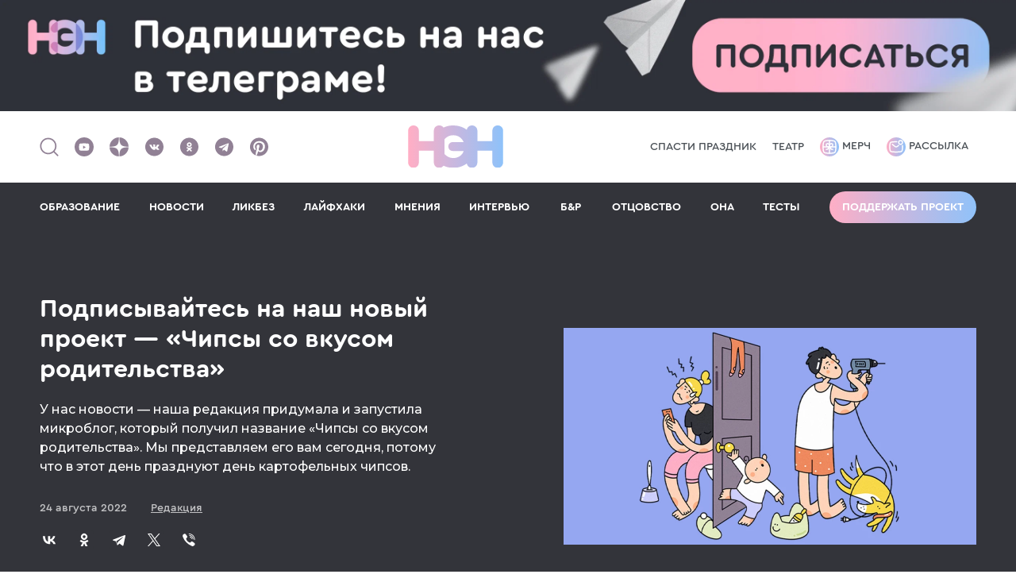

--- FILE ---
content_type: text/html; charset=UTF-8
request_url: https://n-e-n.ru/chipsy/
body_size: 14452
content:
    <!DOCTYPE html>
    <html lang="ru-RU">

    <head>
        <title>Подписывайтесь на наш новый проект — «Чипсы со вкусом родительства»</title>
<meta charset="utf-8">
<meta name="viewport" content="width=device-width,minimum-scale=1,maximum-scale=5">
<meta http-equiv="X-UA-Compatible" content="IE=edge">
<meta name="yandex-verification" content="57ec6f7eb64a7350"/>
<meta name="yandex-verification" content="468dfd0823cd5f56"/>
<meta name="google-site-verification" content="eBCSzFGfYCBvZXfqhjSNMkTxD64oPec4I5rzdZyCoMM"/>
<meta name="pmail-verification" content="3ad1f41814b0364143257c2f152d8546">
<meta name="p:domain_verify" content="76d030d387ca910fd4c25078fd37d1bd"/>
<meta name="verify-admitad" content="ddfb671477" />
<meta name="mailru-verification" content="b5142ba480c9e1c2" />
<meta name="verify-zsb8mnllsu" content="kv6css7kgy">

<meta property="fb:pages" content="1845534045662935"/>

<link rel="icon" type="image/svg+xml" href="/img/favicons/favicon.svg">
<!--<link rel="icon" type="image/png" href="/img/favicons/favicon.png">-->
<link rel="apple-touch-icon" sizes="180x180" href="/img/favicons/apple-touch-icon.png?v2">
<link rel="icon" type="image/png" sizes="32x32" href="/img/favicons/favicon-32x32.png?v2">
<link rel="icon" type="image/png" sizes="16x16" href="/img/favicons/favicon-16x16.png?v2">
<link rel="manifest" href="/img/favicons/site.webmanifest?v2">
<link rel="mask-icon" href="/img/favicons/safari-pinned-tab.svg?v2" color="#5bbad5">
<link rel="shortcut icon" href="/img/favicons/favicon.ico?v2">
<meta name="msapplication-TileColor" content="#da532c">
<meta name="msapplication-config" content="/img/favicons/browserconfig.xml?v2">
<meta name="theme-color" content="#ffffff">

<meta name="description" content="У нас новости — наша редакция придумала и запустила микроблог, который получил название «Чипсы со вкусом родительства». Мы представляем его вам сегодня, потому что в этот день празднуют день картофельных чипсов.">
    <meta property="og:url" content="https://n-e-n.ru/chipsy/">
    <meta property="og:tags" content="общество, родители, интернет">


<script type="application/ld+json">{
    "@context": "https://schema.org",
    "@graph": [
        {
            "@type": "BreadcrumbList",
            "itemListElement": [
                {
                    "@type": "ListItem",
                    "position": 1,
                    "item": {
                        "@id": "https://n-e-n.ru/category/ithappened/",
                        "name": "Новости "
                    }
                }
            ]
        },
        {
            "@type": "Article",
            "@id": "https://n-e-n.ru/chipsy/#articleBody",
            "headline": "Подписывайтесь на наш новый проект — «Чипсы со вкусом родительства»",
            "description": "У нас новости — наша редакция придумала и запустила микроблог, который получил название «Чипсы со вкусом родительства». Мы представляем его вам сегодня, потому что в этот день празднуют день картофельных чипсов.",
            "image": "/images/2025-11-12/69147102ed4ee_1200x675.jpg.webp",
            "author": {
                "@type": "Person",
                "name": "Редакция",
                "url": "https://n-e-n.ru/user/9-redakcia/"
            },
            "publisher": {
                "@type": "Organization",
                "name": "НЭН",
                "logo": {
                    "@type": "ImageObject",
                    "url": "https://n-e-n.ru/img/nen_logo_new.svg"
                }
            },
            "datePublished": "2022-08-24T13:00:00+03:00",
            "mainEntityOfPage": {
                "@type": "WebPage",
                "@id": "https://n-e-n.ru/chipsy/#articleBody"
            },
            "articleSection": "Новости ",
            "keywords": "общество, родители, интернет",
            "url": "https://n-e-n.ru/chipsy/"
        }
    ]
}</script>
        <meta name="csrf-param" content="_csrf-frontend">
<meta name="csrf-token" content="vpytVEt6__2RR59V0fHP5f1tvOy7xoUsXKUpWQMZMyvh8MUCOBCOpKRz_ju6u4vdygDRpdq14RwS5kg7bCxxXw==">
        <meta name="twitter:card" content="summary_large_image">
<meta name="twitter:title" content="Подписывайтесь на наш новый проект — «Чипсы со вкусом родительства»">
<meta name="twitter:description" content="У нас новости — наша редакция придумала и запустила микроблог, который получил название «Чипсы со вкусом родительства». Мы представляем его вам сегодня, потому что в этот день празднуют день картофельных чипсов.">
<meta name="twitter:image" content="https://n-e-n.ru/images/2025-11-12/69147102ed4ee_0x0.jpg.webp">
<link href="https://n-e-n.ru/chipsy/" rel="canonical">
<link href="https://n-e-n.ru/amp/chipsy/" rel="amphtml">
<link href="/theme/scss/index.min.css?v=96" rel="stylesheet">
<link href="/setka/clients/VR2eHQZn2B2nrvZXVIMoUBobbv0ujq4W/css/6412____________________1_641.min.css" rel="stylesheet">
<link href="/theme/scss/pages/article.min.css?v=105" rel="stylesheet">
<style>
        .adfox-desktop, .adfox-mobile {
            margin: 20px 0;
        }
        </style>
<script src="/theme/js/counter.min.js?v=69"></script>    </head>

    <body>

    
    

<div class="banner-center">
    <!--AdFox START-->
    <!--ezhikezhik_2015-->
    <!--Площадка: n-e-n.ru / Desktop / Billboard 100%x200 / Branding-->
    <!--Категория: <не задана>-->
    <!--Тип баннера: Billboard-->
    <div id="adfox_16121769500717574"></div>
</div>


<header class="header">
    <div class="container">
        <div class="left">
            <a href="#">
                <span class="header__search">
                    <img src="/img/search.svg" alt="" width="26" height="27">
                </span>
            </a>
            <div class="social">
    <a href="https://www.youtube.com/@CHIPSjournal" target="_blank"
       aria-label="Наш Youtube канал">
        <svg width="24" height="24"><use xlink:href="/img/soc.sprite.svg?v=3#soc-youtube"></use></svg>
    </a>
    <a href="https://dzen.ru/nenru" target="_blank" aria-label="Наша страница в Дзен">
        <svg width="24" height="24"><use xlink:href="/img/soc.sprite.svg?v=3#soc-zen"></use></svg>
    </a>
    <a href="https://vk.com/net_eto_normalno" target="_blank" aria-label="Наше сообщество в VK">
        <svg width="25" height="24"><use xlink:href="/img/soc.sprite.svg?v=3#soc-vk"></use></svg>
    </a>
    <!-- mail.ru -->
    <a href="https://ok.ru/netetonorm" target="_blank" aria-label="Наша страница в Одноклассниках">
        <svg width="25" height="24"><use xlink:href="/img/soc.sprite.svg?v=3#soc-ok"></use></svg>
    </a>
    <a href="https://telegram.me/net_etonorm" target="_blank" aria-label="Наш канал в Телеграм">
        <svg width="25" height="24"><use xlink:href="/img/soc.sprite.svg?v=3#soc-tg"></use></svg>
    </a>
    <a href="https://www.pinterest.com/net_eto_normalno/" target="_blank"
       aria-label="Наша страница в Pinterest">
        <svg width="25" height="24"><use xlink:href="/img/soc.sprite.svg?v=3#soc-pinterest"></use></svg>
    </a>
</div>
        </div>
        <div class="header__logo">
            <a href="/" aria-label="Логотип">
                <img src="/img/nen_logo_new.svg" alt="">
            </a>
        </div>
        <div class="spec-project header-link">
                            <a href="https://kto-ukral-prazdnik.n-e-n.ru/?utm_source=nen" target="_blank">Спасти праздник</a>                            <a href="https://n-e-n.ru/mandariny-na-yolke-i-domashniy-teatr/" target="_blank">Театр</a>                    </div>
        <div class="right header-link">
            <a href="https://shop.n-e-n.ru/" target="_blank">
                <img src="/img/merch.svg" alt="">
                Мерч
            </a>
            <a href="https://mailganer.com/landing/53233/" id="rasssylka" target="_blank">
                <img src="/img/rassylka.svg" alt="">
                Рассылка
            </a>
        </div>
        <div class="button-menu-container">
                        <div class="header__button-menu">
                <span class="line"></span><span class="line"></span><span class="line"></span>
            </div>
        </div>
    </div>

    <div class="header__menu">
        <div class="container">
            <div class="link-menu"><a class="" href="https://n-e-n.ru/tag/88/%D0%BE%D0%B1%D1%80%D0%B0%D0%B7%D0%BE%D0%B2%D0%B0%D0%BD%D0%B8%D0%B5/" target="_self">ОБРАЗОВАНИЕ</a></div><div class="link-menu"><a class="" href="/category/ithappened/" target="_self">НОВОСТИ</a></div><div class="link-menu"><a class="" href="/category/diy/" target="_self">ЛИКБЕЗ</a></div><div class="link-menu"><a class="" href="/category/lifehacks/" target="_self">ЛАЙФХАКИ</a></div><div class="link-menu"><a class="" href="/category/opinions/" target="_self">МНЕНИЯ</a></div><div class="link-menu"><a class="" href="/category/interview/" target="_self">ИНТЕРВЬЮ</a></div><div class="link-menu"><a class="" href="/category/bnr/" target="_self">Б&Р</a></div><div class="link-menu"><a class="" href="/category/fathers/" target="_self">ОТЦОВСТВО</a></div><div class="link-menu"><a class="" href="/tag/102/она/" target="_self">ОНА</a></div><div class="link-menu"><a class="" href="/quizes/" target="_self">ТЕСТЫ</a></div>                            <div class="show-mobile"><a href="https://kto-ukral-prazdnik.n-e-n.ru/?utm_source=nen" target="_blank">Спасти праздник</a></div>
                            <div class="show-mobile"><a href="https://n-e-n.ru/mandariny-na-yolke-i-domashniy-teatr/" target="_blank">Театр</a></div>
                        <div>
                <a class="button border-gradient support-project" href="/donation/">Поддержать проект</a>
            </div>
            <div class="header__social-mobile">
                <div class="social">
                    <div class="social">
    <a href="https://www.youtube.com/@CHIPSjournal" target="_blank"
       aria-label="Наш Youtube канал">
        <svg width="24" height="24"><use xlink:href="/img/soc.sprite.svg?v=3#soc-youtube"></use></svg>
    </a>
    <a href="https://dzen.ru/nenru" target="_blank" aria-label="Наша страница в Дзен">
        <svg width="24" height="24"><use xlink:href="/img/soc.sprite.svg?v=3#soc-zen"></use></svg>
    </a>
    <a href="https://vk.com/net_eto_normalno" target="_blank" aria-label="Наше сообщество в VK">
        <svg width="25" height="24"><use xlink:href="/img/soc.sprite.svg?v=3#soc-vk"></use></svg>
    </a>
    <!-- mail.ru -->
    <a href="https://ok.ru/netetonorm" target="_blank" aria-label="Наша страница в Одноклассниках">
        <svg width="25" height="24"><use xlink:href="/img/soc.sprite.svg?v=3#soc-ok"></use></svg>
    </a>
    <a href="https://telegram.me/net_etonorm" target="_blank" aria-label="Наш канал в Телеграм">
        <svg width="25" height="24"><use xlink:href="/img/soc.sprite.svg?v=3#soc-tg"></use></svg>
    </a>
    <a href="https://www.pinterest.com/net_eto_normalno/" target="_blank"
       aria-label="Наша страница в Pinterest">
        <svg width="25" height="24"><use xlink:href="/img/soc.sprite.svg?v=3#soc-pinterest"></use></svg>
    </a>
</div>
                </div>
            </div>
        </div>
    </div>

        <!--AdFox START-->
    <!--ezhikezhik_2015-->
    <!--Площадка: n-e-n.ru / Mobile / Mobile_Top-->
    <!--Категория: <не задана>-->
    <!--Тип баннера: Mobile-->
    <div id="adfox_161217702470014171"></div>
    </header>

    
<div class="article-page article-page-image-2">
    <div class="inner-page-content-branding">
        <!-- Контейнер для брендинга -->
    </div>
    <div class="bg-block">
        <div class="container-inner">
            <div class="container-inner__left">
                <div class="container-small">
                    <div class="frame-container">
                        <div class="title">
                            <a href="/category/ithappened/">
                                Новости                             </a>
                        </div>
                                                                    </div>
                </div>
            </div>
        </div>
        <div class="container">
            <div class="card-page bg-none">
                <div class="card-page__left">
                    <h1 class="title-h1">
                        Подписывайтесь на наш новый проект — «Чипсы со вкусом родительства»                    </h1>

                    <div class="text-page">У нас новости — наша редакция придумала и запустила микроблог, который получил название «Чипсы со вкусом родительства». Мы представляем его вам сегодня, потому что в этот день празднуют день картофельных чипсов.</div>
                    <div class="info">
                        <time class="date" datetime="2022-08-24">
                            24 августа 2022                        </time>
                        <div class="name">
                            <a href="https://n-e-n.ru/user/9-redakcia/">
                                <span>Редакция</span>
                            </a>
                        </div>
                    </div>
                    <div class="social-2">
                        <style>
    .ya-share2__list li {
        margin: 10px 10px 10px 10px !important;
    }
    .ya-share2__list li:first-child {
        margin-left: 0 !important;
    }

    .ya-share2__container.ya-share2__container_color-scheme_blackwhite .ya-share2__badge,
    .ya-share2__container.ya-share2__container_color-scheme_blackwhite .ya-share2__mobile-popup-badge {
        background-color: #33343A;
    }
</style>
<script src="https://yastatic.net/share2/share.js"></script>
<div class="ya-share2" data-curtain data-color-scheme="blackwhite"
     data-services="vkontakte,odnoklassniki,telegram,twitter,viber">
</div>                    </div>
                </div>
                                <div class="card-page__right">
                    <div class="image">
                        <img src="/images/2025-11-12/69147102ed4ee_1040x720.jpg.webp"
                             alt=""
                             title="">

                    </div>
                                            <div class="image-caption">
                            Иллюстрация НЭН                        </div>
                                    </div>
                            </div>
        </div>
    </div>
    <div class="container-inner">
        <div class="container-inner__left">
            <div class="container-small">
                                    <div class="tags">
                                                    <div class="tag">#<a href="/tag/12/общество/">общество</a></div>
                                                    <div class="tag">#<a href="/tag/13/родители/">родители</a></div>
                                                    <div class="tag">#<a href="/tag/17/интернет/">интернет</a></div>
                                            </div>
                
                                    <div class="article-content" id="articleBody">
                        <div class="stk-post stk-layout_6col_26605 stk-theme_35113" data-stk="{&quot;images&quot;:[]}" data-ui-id="post" data-ce-tag="post" data-reset-type="class" data-layout-type="limited" data-editor-version="3.2.8-rc1"><p class="stk-reset" data-ce-tag="paragraph">Рассказываем обо всем по&nbsp;порядку. Не&nbsp;так давно мы&nbsp;начали реструктуризацию наших проектов и&nbsp;свернули работу по&nbsp;наполнению сайта Chips Journal, который входит в&nbsp;одну медиагруппу с&nbsp;«Нет, это нормально» и&nbsp;все это время создавался силами нашей редакции.</p><p class="stk-reset" data-ce-tag="paragraph">Мы&nbsp;решили сосредоточиться на&nbsp;развитии и&nbsp;усилении НЭН, однако ликвидировать другие проекты не&nbsp;спешим. Chips Journal остается с&nbsp;вами в&nbsp;социальных сетях, в&nbsp;том числе и&nbsp;в&nbsp;Твиттере, где теперь растет и&nbsp;развивается блог «<a href="https://twitter.com/chipsjournal" target="_blank" class="stk-reset">Чипсы со&nbsp;вкусом родительства</a>».</p><p class="stk-reset" data-ce-tag="paragraph">В&nbsp;нем можно найти полезные материалы, опросы, обсуждения, интересные треды. Мы&nbsp;хотим, чтобы «<a href="https://twitter.com/chipsjournal" target="_blank" class="stk-reset">Чипсы со&nbsp;вкусом родительства</a>» с&nbsp;одной стороны сохраняли наши фирменные элементы, а&nbsp;с&nbsp;другой&nbsp;— развивались как некая самостоятельная платформа, поэтому форматы пока обкатываются.</p><p class="stk-reset" data-ce-tag="paragraph">Нам важно знать, что вы&nbsp;обо всем этом думаете! Если у&nbsp;вас пожелания, замечания и&nbsp;предложения по&nbsp;наполнению «Чипсов со&nbsp;вкусом родительства», пишите на&nbsp;editor@n-e-n.ru и&nbsp;aa@chips-journal.ru</p><p class="stk-reset stk-theme_35113__mb_15" data-ce-tag="paragraph">Остаемся на&nbsp;связи!</p><div class="stk-grid stk-theme_35113__mb_05" data-ce-tag="grid" data-stk-css="stklrxHR"><div data-col-width="6" class="stk-grid-col stk-grid-col_last" data-ce-tag="grid-col"><p class="stk-reset stk-theme_35113__mb_0 stk-theme_35113__style_font_style-1581413622543" data-stk-css="stk8qYCl" data-ce-tag="paragraph">Еще почитать по&nbsp;теме</p><a class="stk-theme_35113__stk-btn_1622717779419 stk-theme_35113__style_font_style-1581413684093 stk-theme_35113__mb_0 stk-reset" data-stk-css="stkQgfNh" data-stk-button="1" href="https://n-e-n.ru/milestones/" target="_blank" data-ce-tag="button">У тебя все получилось! 9 родительских достижений, которые мы не отмечаем (а зря!)</a><hr class="stk-reset stk-theme_35113__separator_divider-1578559866320 stk-theme_35113__mb_0"/><a class="stk-theme_35113__stk-btn_1622717779419 stk-theme_35113__style_font_style-1581413684093 stk-theme_35113__mb_0 stk-reset" data-stk-css="stkSADil" data-stk-button="1" href="https://n-e-n.ru/hereweare/" target="_blank" data-ce-tag="button">НЭН и все-все-все: проекты, соцсети и полезные сервисы</a><hr class="stk-reset stk-theme_35113__separator_divider-1578559866320 stk-theme_35113__mb_0"/><a class="stk-theme_35113__stk-btn_1622717779419 stk-theme_35113__style_font_style-1581413684093 stk-theme_35113__mb_0 stk-reset" data-stk-css="stkUruaQ" data-stk-button="1" href="https://n-e-n.ru/nen-5-let-ura/" target="_blank" data-ce-tag="button">«Нет, это нормально» — пять лет. Отмечаем, поздравляем и признаемся в любви изданию и друг другу</a></div></div><div class="stk-grid__layout_reverse stk-grid" data-stk-css="stkymms7" data-ce-tag="grid"><div data-col-width="6" class="stk-grid-col stk-grid-col_last" data-ce-tag="grid-col"><div class="stk-theme_35113__mb_05 stk-grid" data-ce-tag="grid"><div data-col-width="6" class="stk-grid-col stk-grid-col_last" data-ce-tag="grid-col"><div class="stk-theme_35113__mb_05 stk-grid" data-ce-tag="grid"><div data-col-width="2" class="stk-grid-col valign-bottom" data-stk-css="" data-stk-css-m="" data-ce-tag="grid-col"><figure class="stk-reset stk-image-figure stk-mobile-hidden" data-ce-tag="image-figure"><div class="stk-mask" data-ce-tag="mask"><img src="https://n-e-n.ru/images/2022-03-18/6234768d990b8_0x0.png" data-image-id="2022-03-18/6234768d990b8.png" data-image-name="девочка.png" width="487" height="599" class="stk-image stk-reset" loading="lazy"/></div></figure></div><div data-col-width="4" class="stk-grid-col valign-middle stk-grid-col_last" data-ce-tag="grid-col" data-stk-css="stkqPVKX"><div class="stk-grid stk-theme_35113__mb_05 valign-middle stk-desktop-hidden" data-ce-tag="grid"><div data-col-width="1" class="stk-grid-col stk-grid-col_empty valign-middle" data-ce-tag="grid-col" data-stk-css="" data-stk-css-m=""><p class="ce-element--empty stk-element_no-text stk-reset" data-ce-tag="paragraph"></p></div><div data-col-width="2" class="stk-grid-col stk-grid-col_last valign-middle" data-ce-tag="grid-col"><div class="stk-grid valign-middle" data-ce-tag="grid"><div data-col-width="2" class="stk-grid-col stk-grid-col_last align-center valign-middle" data-ce-tag="grid-col"><figure class="stk-reset stk-image-figure" data-ce-tag="image-figure"><div class="stk-mask" data-ce-tag="mask"><img src="https://n-e-n.ru/images/2022-03-18/6234724341277_0x0.png" data-image-id="2022-03-18/6234724341277.png" data-image-name="лого_широкое.png" width="738" height="179" class="stk-image stk-reset" loading="lazy"/></div></figure></div></div></div><div data-col-width="1" class="stk-grid-col stk-grid-col_empty valign-middle" data-ce-tag="grid-col"><p class="ce-element--empty stk-element_no-text stk-reset" data-ce-tag="paragraph"></p></div></div><h3 class="align-center stk-theme_35113__color_35113_custom_color_0 stk-theme_35113__mb_05 stk-reset stk-theme_35113__style_medium_header" data-ce-tag="paragraph">Понравился материал?</h3><a class="stk-reset stk-theme_35113__stk-btn_1586787256182 stk-theme_35113__style_font_style-1579550493795" data-stk-button="1" data-stk-css="stk4vyKU" href="https://n-e-n.ru/donation/" target="_blank" data-ce-tag="button">Поддержите редакцию!</a></div></div></div></div></div></div><style data-stk-css="stkymms7" class="" media="all">
  [data-stk-css="stkymms7"]:not(#stk):not(#stk):not(style) {
    background-image: url('https://n-e-n.ru/images/2022-03-18/62346b1f49858_0x0.png');
    background-position: 50% 50%;
    background-repeat: no-repeat;
    background-size: cover;
    border-radius: 15px
  }
</style><style data-stk-css="stkqPVKX" class="" media="all">
  [data-stk-css="stkqPVKX"]:not(#stk):not(#stk):not(style) {
    padding: 30px
  }
</style><style data-stk-css="stk4vyKU" media="all" class="">
  [data-stk-css="stk4vyKU"]:not(#stk):not(#stk):not(style) {
    align-self: stretch;
    justify-self: stretch;
    text-align: center;
    box-shadow: 0 0 20px rgba(255, 255, 255, 1)
  }
</style><style data-stk-css="stklrxHR" media="all" class="">
  [data-stk-css="stklrxHR"]:not(#stk):not(#stk):not(style) {
    background-color: rgba(242, 247, 255, 1)
  }
</style><style data-stk-css="stk8qYCl" media="all" class="">
  [data-stk-css="stk8qYCl"]:not(#stk):not(#stk):not(style) {
    color: #a6bfe7;
    padding: 0px;
    margin-left: 20px;
    margin-right: 16px;
    margin-top: 16px
  }
</style><style data-stk-css="stkQgfNh" class="" media="all">
  [data-stk-css="stkQgfNh"]:not(#stk):not(#stk):not(style) {
    align-self: stretch;
    justify-self: stretch
  }
</style><style data-stk-css="stkSADil" class="" media="all">
      [data-stk-css="stkSADil"]:not(#stk):not(#stk):not(style) {
        align-self: stretch;
        justify-self: stretch
      }
    </style><style data-stk-css="stkUruaQ" class="" media="all">
      [data-stk-css="stkUruaQ"]:not(#stk):not(#stk):not(style) {
        align-self: stretch;
        justify-self: stretch
      }
    </style><style data-stk-css="stk7M-5z" class="" media="all">
  [data-stk-css="stk7M-5z"]:not(#stk):not(#stk):not(style) {
    align-self: stretch;
    justify-self: stretch
  }
</style><style data-stk-css="stk7M-5z" class="" media="all">
  [data-stk-css="stk7M-5z"]:not(#stk):not(#stk):not(style) {
    align-self: stretch;
    justify-self: stretch
  }
</style><style data-stk-css="stkJS2lu" class="" media="all">
  [data-stk-css="stkJS2lu"]:not(#stk):not(#stk):not(style) {
    align-self: stretch;
    justify-self: stretch
  }
</style><style data-stk-css="stkJS2lu" class="" media="all">
  [data-stk-css="stkJS2lu"]:not(#stk):not(#stk):not(style) {
    align-self: stretch;
    justify-self: stretch
  }
</style></div>                    </div>
                
                                    <div class="tags">
                                                    <div class="tag">#<a href="/tag/12/общество/">общество</a></div>
                                                    <div class="tag">#<a href="/tag/13/родители/">родители</a></div>
                                                    <div class="tag">#<a href="/tag/17/интернет/">интернет</a></div>
                                            </div>
                            </div>

            <!--AdFox START-->
            <!--ezhikezhik_2015-->
            <!--Площадка: n-e-n.ru / Desktop / Inpage After Article-->
            <!--Категория: <не задана>-->
            <!--Тип баннера: Inpage-->
            <div id="adfox_161217712291753789"></div>

            <!--AdFox START-->
            <!--ezhikezhik_2015-->
            <!--Площадка: n-e-n.ru / Mobile / Mobile_After_Article-->
            <!--Категория: <не задана>-->
            <!--Тип баннера: Mobile-->
            <div id="adfox_161217715304012547"></div>

        </div>
                            <div class="container-inner__right">
                <div class="card-promo-container">
                    <!--AdFox START-->
                    <!--ezhikezhik_2015-->
                    <!--Площадка: n-e-n.ru / Desktop / Sidebar_1-->
                    <!--Категория: <не задана>-->
                    <!--Тип баннера: Sidebar-->
                    <div id="adfox_16121772087386157"></div>
                </div>
            </div>
            </div>
    <div class="interest-2">
        <div class="container">
            <div class="interest-2__container">
                <div class="interest__title">ВАМ БУДЕТ ИНТЕРЕСНО</div>
<section class="slider-wrapper">
    <button class="slide-arrow slide-arrow-prev">&#8249;</button>
    <button class="slide-arrow slide-arrow-next">&#8250;</button>
    <ul class="items slides-container">
                    <li class="item int-slide">
                <a class="image" href="/ot-pyure-k-kusochkam/" target="_blank">
                                            <img src="/images/2026-01-16/696a0b70f2491_560x320.jpg.webp"
                             alt="Коллаж с фото: gresei | Shutterstock | Fotodom ">
                                    </a>
                <a class="subtitle" href="/category/diy/" target="_blank">
                    Ликбез                </a>
                <a class="title" href="/ot-pyure-k-kusochkam/" target="_blank">
                    Как и когда переходить от пюре к кусочкам: подробная инструкция                </a>
                                    <div class="advertising">
                        <span>реклама</span>
                    </div>
                            </li>
                    <li class="item int-slide">
                <a class="image" href="/vo-francii-otmenaut-supruzheskiy-dolg/" target="_blank">
                                            <img src="/images/2026-01-30/697c3c9dd4519_560x320.jpg.webp"
                             alt="Фото: New Africa | Shutterstock | Fotodom">
                                    </a>
                <a class="subtitle" href="/category/ithappened/" target="_blank">
                    Новости                 </a>
                <a class="title" href="/vo-francii-otmenaut-supruzheskiy-dolg/" target="_blank">
                    Во&nbsp;Франции отменяют &laquo;супружеский долг&raquo;                </a>
                            </li>
                    <li class="item int-slide">
                <a class="image" href="/dla-92-letney-rabotaushey-amerikanki-sobrali-65-tysach-dollarov-chtoby-ona-smogla-vyyti-na-pensiu/" target="_blank">
                                            <img src="/images/2026-01-28/697a3ed6ee7da_560x320.jpg.webp"
                             alt="Фото: fortton | Shutterstock | Fotodom">
                                    </a>
                <a class="subtitle" href="/category/ithappened/" target="_blank">
                    Новости                 </a>
                <a class="title" href="/dla-92-letney-rabotaushey-amerikanki-sobrali-65-tysach-dollarov-chtoby-ona-smogla-vyyti-na-pensiu/" target="_blank">
                    Для 92-летней работающей американки собрали 65&nbsp;тысяч долларов, чтобы она смогла выйти на&nbsp;пенсию                </a>
                            </li>
                    <li class="item int-slide">
                <a class="image" href="/devat-chasov-do-magazina-amerikanka-pereehala-s-semiey-na-alasku-radi-nespeshnoy-zhizni/" target="_blank">
                                            <img src="/images/2026-01-28/69799b39d0acd_560x320.jpg.webp"
                             alt="Скриншот: beyondthemilemarkers | TikTok">
                                    </a>
                <a class="subtitle" href="/category/ithappened/" target="_blank">
                    Новости                 </a>
                <a class="title" href="/devat-chasov-do-magazina-amerikanka-pereehala-s-semiey-na-alasku-radi-nespeshnoy-zhizni/" target="_blank">
                    Девять часов до&nbsp;магазина. Американка переехала вместе с&nbsp;семьей на&nbsp;Аляску ради неспешной жизни                </a>
                            </li>
            </ul>
</section>
                <!--
                <hr class="hr">
                <div class="form-container">
                    <div class="title">Чтобы не пропустить всё самое интересное<br> — подпишитесь на нашу рассылку</div>
                    <form class="form">
                        <div class="form__top">
                            <div class="form-group">
                                <input type="email" placeholder="Ваш e-mail">
                            </div>
                            <div class="button-container">
                                <button class="button bold black-text">Подписаться</button>
                            </div>
                        </div>
                        <div class="form__bottom">
                            <div class="form-group-check">
                                <input id="check" type="checkbox" name="">
                                <label for="check">Нажимая на кнопку, Вы соглашаетесь с Политикой конфиденциальности и Правилами обработки персональных данных</label>
                            </div>
                        </div>
                    </form>
                </div>
                -->
            </div>
        </div>
    </div>

    <div class="container-inner">
        <div class="cards cards-2">
            <div class="cards__left">
                <div class="card card-big">
    <div class="card-big__left">
        <a class="subtitle" href="/category/bnr/">
            Б&Р        </a>
        <a class="title" href="/pregnantbody/">
            Живот с обложки: как беременное тело стало объектом массовой культуры        </a>
        <div class="text">
            В последнее время мне все чаще попадаются на глаза тексты, которые так или иначе затрагивают тему беременности в публичном поле и указывают на тот факт, что сов...        </div>
            </div>
    <div class="card-big__right">
        <a class="image" href="/pregnantbody/">
                            <img src="/images/2025-11-20/691ee9be3ca22_628x716.jpg.webp"
                     alt="Фото: Everett Collection | Shutterstock | Fotodom">
                    </a>
    </div>
</div>

<div class="card card-medium">
    <div class="card-medium__top">
        <a class="image" href="/reese/">
                            <img src="/images/2025-09-23/68d29496977c1_596x400.jpg.webp"
                     alt="Фото: Jaguar PS | Shutterstock | Fotodom">
                    </a>
    </div>
    <div class="card-medium__bottom">
        <div>
            <a class="subtitle" href="/category/opinions/">
                Мнения            </a>
        </div>
        <a class="title" href="/reese/">
            10 цитат Риз Уизерспун о родительстве        </a>
            </div>
</div>

<div class="card card-medium">
    <div class="card-medium__top">
        <a class="image" href="/mentalstate/">
                            <img src="/images/2025-11-01/69061061c2e95_596x400.jpg.webp"
                     alt="Иллюстрация Насти Железняк">
                    </a>
    </div>
    <div class="card-medium__bottom">
        <div>
            <a class="subtitle" href="/category/opinions/">
                Мнения            </a>
        </div>
        <a class="title" href="/mentalstate/">
            Ментальное здоровье после родов: важная и недооцененная тема        </a>
            </div>
</div>

<div class="card card-medium">
    <div class="card-medium__top">
        <a class="image" href="/zodiac/">
                            <img src="/images/2026-01-21/6970a17a852d3_596x400.jpg.webp"
                     alt="Иллюстрация Насти Железняк">
                    </a>
    </div>
    <div class="card-medium__bottom">
        <div>
            <a class="subtitle" href="/category/bnr/">
                Б&Р            </a>
        </div>
        <a class="title" href="/zodiac/">
            Какими будут ваши роды? Гороскоп по знаку зодиака будущего ребенка        </a>
            </div>
</div>
<div class="card card-small">
    <a class="subtitle" href="/category/diy/">
        Ликбез    </a>
    <a class="title" href="/chew/">
        Как научить ребенка жевать: когда начинать и как давать кусочки без паники, что он подавится    </a>
    </div>

<div class="card card-small">
    <a class="subtitle" href="/category/diy/">
        Ликбез    </a>
    <a class="title" href="/itsokeytoeatfish/">
        С какого возраста можно давать рыбу ребенку и как снизить риск аллергии    </a>
    </div>

<div class="card card-small">
    <a class="subtitle" href="/category/diy/">
        Ликбез    </a>
    <a class="title" href="/inducted/">
        Индуцированная лактация: как кормить грудью ребенка, которого не рожала    </a>
    </div>

<div class="card card-big reverse">
    <div class="card-big__left">
        <a class="subtitle" href="/category/lifehacks/">
            Лайфхаки        </a>
        <a class="title" href="/divorcedad/">
            Инструкция для разведенных отцов, которые хотят сохранить с детьми хорошие отношения        </a>
        <div class="text">
            Как-то&nbsp;Татьяне Никоновой,&nbsp;создательнице блога Sam Jones Diary и проекта Nikonova Online,&nbsp;пришел вопрос от молодого отца. Он&nbsp;недавно развелся...        </div>
            </div>
    <div class="card-big__right">
        <a class="image" href="/divorcedad/">
                            <img src="/images/2025-07-03/6866891334219_628x716.jpg.webp"
                     alt="Иллюстрация Марии Кондратьевой">
                    </a>
    </div>
</div>
<div class="card card-small">
    <a class="subtitle" href="/category/opinions/">
        Мнения    </a>
    <a class="title" href="/annwords/">
        10 цитат Энн Хэтэуэй о материнстве и его вызовах    </a>
    </div>

            </div>
            <div class="container-inner__right">
                <div class="card-promo-container" style="margin-top: 0;">
                    <div class="sidebar-item" style="position: sticky; top: 20px;">
    <!--AdFox START-->
    <!--ezhikezhik_2015-->
    <!--Площадка: n-e-n.ru / Desktop / Sidebar_2 (Sticky)-->
    <!--Категория: <не задана>-->
    <!--Тип баннера: Sidebar-->
    <div id="adfox_161217724184428939"></div>
</div>                </div>
            </div>

        </div>
    </div>

</div>

<div class="container-inner">
    <!-- Yandex.RTB C-A-447072-36 -->
    <div id="yandex_rtb_rek-widget"></div>
</div>

<script>
    const target = document.getElementById("articleBody");

    // Цели и их процентные позиции
    const checkpoints = [
        { percent: 30, goal: 'scroll30' },
        { percent: 50, goal: 'scroll50' },
        { percent: 60, goal: 'scroll60' },
        { percent: 100, goal: 'scroll100' }
    ];

    // Чтобы не отправлять одну цель несколько раз
    let firedGoals = new Set();

    window.addEventListener("scroll", () => {
        const rect = target.getBoundingClientRect();
        const viewportHeight = window.innerHeight;

        // сколько всего высоты блока видно от начала до нижней границы окна
        const visible = Math.min(viewportHeight - rect.top, rect.height);

        // процент прокрутки блока (0–100)
        const scrolledPercent = Math.max(0, Math.min(100, (visible / rect.height) * 100));

        checkpoints.forEach(({ percent, goal }) => {
            if (scrolledPercent >= percent && !firedGoals.has(goal)) {
                console.log(`Достигнуто ${percent}%`);
                ym(41151484, 'reachGoal', goal);
                firedGoals.add(goal);
            }
        });
    });
</script>


    
<footer class="footer">
    <div class="container">

        <div class="subscribe">
            <div class="title">
                <div class="first">Не пропустите самое интересное!</div>
                <div>Подпишитесь на нашу рассылку</div>
            </div>

            <form id="form-subscribe" class="form" action="/subscribe/" method="post">
<input type="hidden" name="_csrf-frontend" value="vpytVEt6__2RR59V0fHP5f1tvOy7xoUsXKUpWQMZMyvh8MUCOBCOpKRz_ju6u4vdygDRpdq14RwS5kg7bCxxXw==">            <div class="form__top">
                <div class="form-group">
                    <input id="email" type="email" name="email" placeholder="Ваш e-mail" required>
                    <label for="email"></label>
                </div>
                <div class="button-container">
                    <button class="button sub-button bold black-text">Подписаться</button>
                </div>
            </div>
            <div class="form__bottom">
                <div class="form-group-check" style="display:flex;">
                    <input id="check" type="checkbox" name="agree" required>
                    <label for="check" style="padding-left: 10px;display: block;text-align: left;">
                        Даю <a class="link" href="/personal-data/" target="_blank">согласие</a> на обработку моих
                        персональных данных на условиях <a class="link" href="/confidentiality/" target="_blank">политики конфиденциальности</a>
                    </label>
                </div>
            </div>
            </form>        </div>

        <hr>

        <div class="footer__menu-2">
            <div class="categories"><!-- 1 -->
                <div class="title">Рубрики</div>
                <ul>
                    <li><a href="/category/ithappened/">Новости</a></li><li><a href="/category/lifehacks/">Лайфхаки</a></li><li><a href="/category/diy/">Ликбез</a></li><li><a href="/category/bnr/">Беременность и роды</a></li><li><a href="https://n-e-n.ru/tag/129/%D0%9F%D0%BE%D1%81%D0%BB%D0%B5+%D1%80%D0%BE%D0%B4%D0%BE%D0%B2/">После родов</a></li><li><a href="/tag/102/она/">Для женщин</a></li><li><a href="/category/opinions/">Мнения</a></li><li><a href="/category/pictures/">Подборки</a></li><li><a href="/category/interview/">Интервью</a></li><li><a href="/quizes/">Тесты</a></li><li><a href="/category/x/">Партнеры</a></li>                </ul>
            </div>
            <div class="tags"><!-- 2 -->
                <div class="title">Темы</div>
                <ul>
                    <li><a href="/tag/97/база/">Энциклопедия для родителей</a></li><li><a href="/category/fathers/">Отцовство</a></li><li><a href="/tag/119/40+/">40+</a></li><li><a href="/tag/120/бабушки+и+дедушки/">Бабушки и дедушки</a></li><li><a href="https://gde-dengi.n-e-n.ru/">Деньги</a></li><li><a href="/tag/69/здоровье/">Здоровье</a></li><li><a href="/tag/34/ментальное+здоровье/">Психология</a></li><li><a href="/tag/88/образование/">Образование</a></li><li><a href="/tag/9/кино+и+мультфильмы/">Кино и мультфильмы</a></li><li><a href="/tag/8/книги/">Книги</a></li><li><a href="/tag/121/звезды/">Звезды</a></li><li><a href="/tag/122/классики/">Классики</a></li><li><a href="https://wikigirls.ru/">Энциклопедия для девочек</a></li><li><a href="/nasilie/">Хватит бить детей</a></li>                </ul>
            </div>

            <div class="age"><!-- 3 -->
                <div class="title">Возраст</div>
                <ul>
                    <li><a href="/tag/1/0-6+мес/">0-6 мес</a></li><li><a href="/tag/2/7-12+мес/">7-12 мес</a></li><li><a href="/tag/3/1-2+года/">1-2 года</a></li><li><a href="/tag/4/2-3+года/">2-3 года</a></li><li><a href="/tag/5/3-6+лет/">3-6 лет</a></li><li><a href="/tag/6/7-10+лет/">7-10 лет</a></li><li><a href="/tag/7/Подростки/">Подростки</a></li>                </ul>
            </div>

            <div class="main"><!-- 4 -->
                <div class="title">Главное</div>
                <ul class="menu">
                    <li><a href="/about/">О нас</a></li><li><a href="https://reklama.n-e-n.ru/">Реклама в НЭН</a></li><li><a href="/promostatii/">Спецпроекты</a></li><li><a href="/recruiting/">Работа в НЭН</a></li><li><a href="https://shop.n-e-n.ru/">Мерч НЭН</a></li><li><a href="/donation/">Поддержать НЭН</a></li><li><a href="/contacts/">Контакты</a></li><li><a href="/user-agreement/">Соглашение</a></li><li><a href="/personal-data/">Согласие</a></li><li><a href="/confidentiality/">Политика</a></li>                </ul>
            </div>

            <div class="five"><!-- 5 -->
                <div class="icons" style="/*flex-direction: column;*/">
                    <div class="title">НЭН в соцсетях</div>
                    <div class="list">

                        <a href="https://t.me/net_etonorm" target="_blank" aria-label="Наш канал в TG">
                            <svg width="30" height="30"><use xlink:href="/img/soc.sprite.v2.svg?v=9#soc-tg"></use></svg>
                        </a>

                        <a href="https://t.me/kudashechnaya" target="_blank" aria-label="TG Кудашечная">
                            <svg width="30" height="30"><use xlink:href="/img/soc.sprite.v2.svg?v=9#soc-kuda"></use></svg>
                        </a>

                        <a href="https://t.me/memoshnaja" target="_blank" aria-label="Мемошная родителя">
                            <svg width="30" height="30"><use xlink:href="/img/soc.sprite.v2.svg?v=9#soc-memoshnaja"></use></svg>
                        </a>

                        <a href="https://vk.com/net_eto_normalno" target="_blank" aria-label="Наше сообщество в VK">
                            <svg width="30" height="30"><use xlink:href="/img/soc.sprite.v2.svg?v=9#soc-vk"></use></svg>
                        </a>
                        <!-- mail.ru -->
                        <a href="https://ok.ru/netetonorm" target="_blank" aria-label="Наша страница в Одноклассниках">
                            <svg width="30" height="30"><use xlink:href="/img/soc.sprite.v2.svg?v=9#soc-ok"></use></svg>
                        </a>
                        <a href="https://dzen.ru/nenru" target="_blank" aria-label="Наша страница в Дзен">
                            <svg width="30" height="30"><use xlink:href="/img/soc.sprite.v2.svg?v=9#soc-zen"></use></svg>
                        </a>
                        <a href="https://www.tiktok.com/@net_eto_normalno" target="_blank" aria-label="Наша страница в TikTok">
                            <svg width="30" height="30"><use xlink:href="/img/soc.sprite.v2.svg?v=9#soc-tiktok"></use></svg>
                        </a>
                        <a href="https://www.pinterest.com/net_eto_normalno/" target="_blank" aria-label="Наша страница в Pinterest">
                            <svg width="30" height="30"><use xlink:href="/img/soc.sprite.v2.svg?v=9#soc-pinterest"></use></svg>
                        </a>
                        <a href="https://www.youtube.com/@CHIPSjournal" target="_blank" aria-label="Наш Youtube канал">
                            <svg width="30" height="30"><use xlink:href="/img/soc.sprite.v2.svg?v=9#soc-youtube"></use></svg>
                        </a>
                        <a href="https://podcasts.apple.com/ru/podcast/%D1%87%D0%B8%D0%BF%D1%81%D0%BE%D0%B2%D0%BE%D1%81%D1%82%D0%B8/id1517870154" target="_blank" aria-label="Наш Podcast">
                            <svg width="30" height="30"><use xlink:href="/img/soc.sprite.v2.svg?v=9#soc-podcast"></use></svg>
                        </a>

                        <a href="https://music.yandex.ru/album/11410033" target="_blank" aria-label="Наш подкаст">
                            <svg width="30" height="30"><use xlink:href="/img/soc.sprite.v2.svg?v=9#soc-ya-music"></use></svg>
                        </a>
                    </div>
                </div>

                <div class="spec" style="display: none;">
                    <div class="title">Спецпроекты НЭН</div>
                    <ul>
                        <li><a href="#">Где деньги</a></li>
                        <li><a href="#">Хватит бить детей</a></li>
                        <li><a href="#">Энциклопедия для девочек</a></li>
                    </ul>

                </div>

            </div>

        </div>

        <hr>

        <div class="last_block">
            <div class="except_copy">
                <div class="left">
                    <div class="logo">
                        <img src="/img/nen_logo_v3.svg" alt="">
                        <div class="age">18+</div>
                    </div>
                    <div class="agreement">
                        Использование и перепечатка материалов сайта n-e-n.ru возможны только с письменного разрешения Администрации сайта и при наличии активной ссылки на сайт n-e-n.ru
                    </div>
                </div>

                <div class="right">
                    <ul>
                        <li><a href="/user-agreement/">Пользовательское соглашение</a></li>
                        <li><a href="/confidentiality/">Согласие на обработку данных</a></li>
                        <li><a href="/confidentiality/">Политика конфиденциальности</a></li>
                    </ul>
                </div>
            </div>

            <div class="copyright">
                © 2016-2026 Нет, это нормально
            </div>

            <div class="recommendation">
                На информационном ресурсе применяются <a href="/rekommendatelnye-sistemy/">рекомендательные технологии</a>
            </div>

        </div>

        <div class="footer__menu-2--right">
            <div class="social">
                            </div>
        </div>

                </div>
</footer>

<div class="search-popup" hidden>
    <div class="container">
        <div class="logo">
            <a href="/">
                <img src="/img/nen_logo_new.svg" alt="">
            </a>
        </div>
        <div class="content">
            <div class="close">
                <img src="/img/close.svg" alt="Закрыть" width="24" height="24">
            </div>
            <form class="form" action="/search/" id="form-search">
                <div class="form-group">
                    <input class="search-input" type="text" name="q" placeholder="Я ищу...">
                    <span class="clear-input"></span>
                </div>
                <div class="load-more-wrap">
                    <div class="load-more-btn" data-page="2" style="justify-content: center; align-items: center;">
                        <button style="font-size: 150%; padding: 20px;" type="submit">Найти</button>
                    </div>
                </div>
            </form>
            <div class="search-result"></div>
        </div>
    </div>
</div>

        <script>
        
        
        
        

        
    </script>

    <noscript><div><img src="https://top-fwz1.mail.ru/counter?id=3082310;js=na" style="border:0;position:absolute;left:-9999px;" alt="Top.Mail.Ru"/></div></noscript>

    <!-- Yandex.Metrika counter -->
    <noscript><div><img src="https://mc.yandex.ru/watch/41151484" style="position:absolute; left:-9999px;" alt=""/></div></noscript>
    <!-- /Yandex.Metrika counter -->

    <div id="adfox_161415360590088680"></div>
    <script src="https://cdn.jsdelivr.net/npm/js-cookie@3.0.5/dist/js.cookie.min.js"></script>
<script src="/theme/js/scripts.min.js?v=72"></script>
<script src="/setka/public/3.2.8-rc1/01/01/public.v3.2.8-rc1.1658243032.min.js"></script>
<script src="https://platform.twitter.com/widgets.js" async charset="utf-8"></script>
<script src="https://www.instagram.com/embed.js" async defer></script>
<script src="/theme/js/adv2.min.js?v=70" defer></script>    </body>
    </html>
